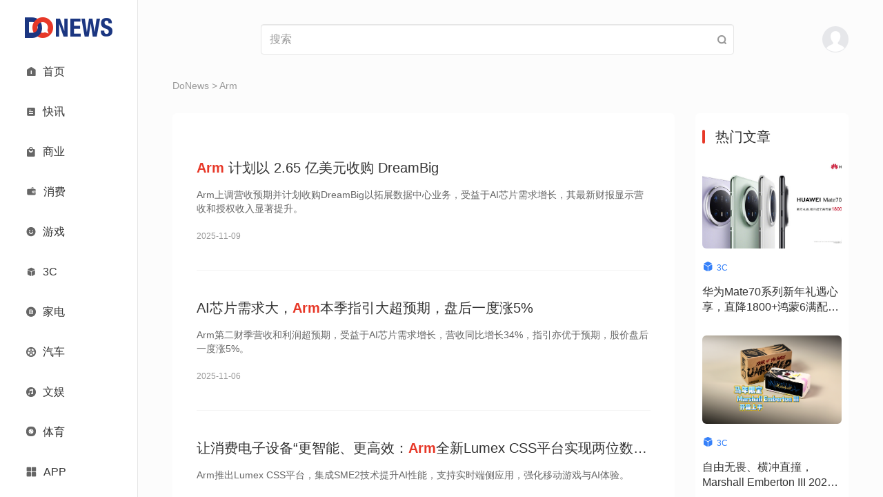

--- FILE ---
content_type: text/html;charset=UTF-8
request_url: https://www.donews.com/tag/Arm.html
body_size: 12077
content:
<!DOCTYPE html>
<html lang="en">
<head>
<meta charset="UTF-8">
<title>Arm - DoNews - 创新无边界</title>
<meta http-equiv="X-UA-Compatible" content="IE=edge">
<meta name="viewport" content="width=device-width, initial-scale=1">
<meta name="keywords" content="Arm" />
<meta name="description" content="Arm" />
<meta property="og:title" content="Arm - DoNews - 创新无边界" />
<meta property="og:url" content="https://www.donews.com/tag/Arm.html" />
<meta property="og:image" content="https://www.donews.com/static/image/logo-donews.jpg" />
<meta property="og:description" content="Arm" />
<link rel="manifest" href="https://www.donews.com/manifest.json" />
<link rel="icon" href="https://www.donews.com/static/v3/images/small-logo.png">
<script src="https://www.donews.com/static/js/jquery_2.1.1.min.js"></script>
<script src="https://www.donews.com/static/v3/bootstrap/js/bootstrap.min.js"></script>
<link rel="stylesheet" href="https://www.donews.com/static/v3/bootstrap/css/bootstrap.min.css">
<link rel="stylesheet" href="https://www.donews.com/static/v3/icon-font/icon.css">
<link rel="stylesheet" href="https://www.donews.com/static/v3/icon-font/iconfont.css">
<link rel="stylesheet" href="https://www.donews.com/static/v3/css/custom0801.css">
<link rel="stylesheet" href="https://www.donews.com/static/v3/css/responsive0721.css">
<script src="https://g1.tagtic.cn/g.js"></script>
<link rel="stylesheet" href="https://www.donews.com/static/v3/css/search-list.css">
</head>
<body>
<div class="container-fluid">
<div class="row">
<div class="col-lg-2 col-md-2 col-sm-2" style="border-right: 1px solid #e6e6e6;background: #FFFFFF;position: fixed;z-index:1001;">
<div class="side-bar">
<div class="logo-wrapper">
<a href="https://www.donews.com">
<img class="full-logo" src="https://img6.donews.com/static/v3/images/full-logo.png" alt="logo" />
</a>
<a href="https://www.donews.com">
<img class="small-logo" src="https://img6.donews.com/static/v3/images/small-logo.png" alt="logo" />
</a>
</div>
<div class="navigation">
<a class="item " href="https://www.donews.com">
<span class="left icon iconfont  iconshouye"></span>
<div class="right ">首页</div>
</a>
<a class="item " href="https://www.donews.com/newsflash/index">
<span class="left icon iconfont  iconzixun"></span>
<div class="right ">快讯</div>
</a>
<a class="item " href="https://www.donews.com/company/index">
<span class="left icon iconfont  iconshangye"></span>
<div class="right ">商业</div>
</a>
<a class="item " href="https://www.donews.com/consumer/index">
<span class="left icon iconfont ">
<img src="https://www.donews.com/static/v3/icon-font/consumer.svg" width="15">
</span>
<div class="right ">消费</div>
</a>
<a class="item " href="https://www.donews.com/ent/index">
<span class="left icon iconfont  iconkaixin"></span>
<div class="right ">游戏</div>
</a>
<a class="item " href="https://www.donews.com/digital/index">
<span class="left icon iconfont  iconchanpin"></span>
<div class="right ">3C</div>
</a>
<a class="item " href="https://www.donews.com/digitalhome/index">
<span class="left icon iconfont  iconbaocun"></span>
<div class="right ">家电</div>
</a>
<a class="item " href="https://www.donews.com/automobile/index">
<span class="left icon iconfont  iconlunziguanli"></span>
<div class="right ">汽车</div>
</a>
<a class="item " href="https://www.donews.com/recreation/index">
<span class="left icon iconfont  iconyinleyule"></span>
<div class="right ">文娱</div>
</a>
<a class="item " href="https://www.donews.com/sport/index">
<span class="left icon iconfont ">
<img src="https://www.donews.com/static/v3/icon-font/sport.svg" width="14">
</span>
<div class="right ">体育</div>
</a>
<a class="item " href="https://www.donews.com/idonews/index">
<span class="left icon iconfont  iconzhuanlan"></span>
<div class="right ">专栏</div>
</a>
<a class="item " href="https://www.donews.com/live/index">
<span class="left icon iconfont  iconzhibodianji"></span>
<div class="right ">直播</div>
</a>
<a class="item " href="https://www.donews.com/special/index">
<span class="left icon iconfont  iconzixun1"></span>
<div class="right ">专题</div>
</a>
</div>
<div class="navigation" style="overflow-y: visible;overflow-x: visible;">
<a class="item app-item">
<span class="left icon iconfont iconqiehuanyingyong"></span>
<div class="right">APP</div>
<div class="menu-app">
<img src="https://www.donews.com/static/v2/images/code.png">
</div>
</a>
</div>
</div>
</div>
<div class="col-lg-10 col-md-10 col-sm-10" style="height: 100vh;left: 200px; overflow-x: hidden; overflow-y: auto; position: relative" id="contentMain">
<div class="content-wrapper">
<div class="search-header">
<div>
<a href="https://www.donews.com">
<img class="logo" src="https://img6.donews.com/static/v3/images/full-logo.png" alt="logo" />
</a>
</div>
<div class="search-wrapper">
<form id="search_news_form" action="https://www.donews.com/search/search_word.html" style="width: 100%;margin-block-end: 0;">
<input name="keyword" placeholder="搜索" value="" type="text" class="form-control"/>
</form>
<span class="icon iconfont iconsousuo" id="seach-icon" style="position: absolute;right: 10px;"></span>
</div>
<div class="user-menu-wrapper">
<span class="abcde">
</span>
</div>
<button class="navbar-toggle" type="button" data-toggle="collapse" data-target=".js-navbar-collapse">
<span class="iconfont icon iconhanbao menu"></span>
</button>
</div>
<div class="collapse navbar-collapse js-navbar-collapse" style="position: absolute; background-color: #FFFFFF; z-index: 999">
<ul class="nav navbar-nav">
<div class="menu-list">
<div class="menu-list-top">
<img class="user" src="https://img6.donews.com/static/v3/images/user-avatar.png" alt="user" onclick="showLoginModal()" />
<div class="tabs">
</div>
</div>
<div class="menu-row">
<a class="item " href="https://www.donews.com">
<span class="left icon iconfont  iconshouye"></span>
<div class="right ">首页</div>
</a>
<a class="item " href="https://www.donews.com/newsflash/index">
<span class="left icon iconfont  iconzixun"></span>
<div class="right ">快讯</div>
</a>
<a class="item " href="https://www.donews.com/company/index">
<span class="left icon iconfont  iconshangye"></span>
<div class="right ">商业</div>
</a>
<a class="item " href="https://www.donews.com/consumer/index">
<span class="left icon iconfont ">
<img src="https://www.donews.com/static/v3/icon-font/consumer.svg" width="15">
</span>
<div class="right ">消费</div>
</a>
<a class="item " href="https://www.donews.com/ent/index">
<span class="left icon iconfont  iconkaixin"></span>
<div class="right ">游戏</div>
</a>
<a class="item " href="https://www.donews.com/digital/index">
<span class="left icon iconfont  iconchanpin"></span>
<div class="right ">3C</div>
</a>
<a class="item " href="https://www.donews.com/digitalhome/index">
<span class="left icon iconfont  iconbaocun"></span>
<div class="right ">家电</div>
</a>
<a class="item " href="https://www.donews.com/automobile/index">
<span class="left icon iconfont  iconlunziguanli"></span>
<div class="right ">汽车</div>
</a>
<a class="item " href="https://www.donews.com/recreation/index">
<span class="left icon iconfont  iconyinleyule"></span>
<div class="right ">文娱</div>
</a>
<a class="item " href="https://www.donews.com/sport/index">
<span class="left icon iconfont ">
<img src="https://www.donews.com/static/v3/icon-font/sport.svg" width="14">
</span>
<div class="right ">体育</div>
</a>
<a class="item " href="https://www.donews.com/idonews/index">
<span class="left icon iconfont  iconzhuanlan"></span>
<div class="right ">专栏</div>
</a>
<a class="item " href="https://www.donews.com/live/index">
<span class="left icon iconfont  iconzhibodianji"></span>
<div class="right ">直播</div>
</a>
<a class="item " href="https://www.donews.com/special/index">
<span class="left icon iconfont  iconzixun1"></span>
<div class="right ">专题</div>
</a>
<a class="item last-item" href="https://www.donews.com/app.html">
<span class="left icon iconfont iconqiehuanyingyong"></span>
<div class="right">APP</div>
</a>
</div>
</div>
</ul>
</div>
<script>$('#seach-icon').click(function(){var keyword =$("#search_news_form input[name='keyword']").val()
window.open('https://www.donews.com/search/search_word.html?keyword='+keyword);})
</script> <div class="list-wrapper">
<div class="crumbs"><a href="https://www.donews.com">DoNews</a> > Arm</div>
<div class="row">
<div class="col-lg-9 col-md-9 col-sm-12 col-xs-12">
<div class="search-left-wrapper search-bg-white" id="loadPushWrapper">
<div class="search-title">
</div>
<div class="search-result-item">
<a href="https://www.donews.com/news/detail/1/6240817.html" target="_blank">
<div class="search-result-title"><span class="search-red-font" style='font-weight: bold'>Arm</span> 计划以 2.65 亿美元收购 DreamBig<span class="search-red-font"></span></div>
<div class="search-result-content">Arm上调营收预期并计划收购DreamBig以拓展数据中心业务，受益于AI芯片需求增长，其最新财报显示营收和授权收入显著提升。<span class="search-red-font"></span></div>
<div>2025-11-09</div>
</a>
</div>
<div class="search-result-item">
<a href="https://www.donews.com/news/detail/1/6234312.html" target="_blank">
<div class="search-result-title">AI芯片需求大，<span class="search-red-font" style='font-weight: bold'>Arm</span>本季指引大超预期，盘后一度涨5%<span class="search-red-font"></span></div>
<div class="search-result-content">Arm第二财季营收和利润超预期，受益于AI芯片需求增长，营收同比增长34%，指引亦优于预期，股价盘后一度涨5%。<span class="search-red-font"></span></div>
<div>2025-11-06</div>
</a>
</div>
<div class="search-result-item">
<a href="https://www.donews.com/news/detail/5/6107910.html" target="_blank">
<div class="search-result-title">让消费电子设备“更智能、更高效：<span class="search-red-font" style='font-weight: bold'>Arm</span>全新Lumex CSS平台实现两位数性能提升<span class="search-red-font"></span></div>
<div class="search-result-content">Arm推出Lumex CSS平台，集成SME2技术提升AI性能，支持实时端侧应用，强化移动游戏与AI体验。<span class="search-red-font"></span></div>
<div>2025-09-11</div>
</a>
</div>
<div class="search-result-item">
<a href="https://www.donews.com/news/detail/1/5794279.html" target="_blank">
<div class="search-result-title"><span class="search-red-font" style='font-weight: bold'>Arm</span> 官宣计划投资首款自研芯片<span class="search-red-font"></span></div>
<div class="search-result-content">Arm计划投资自研芯片及组件，可能制造芯粒或解决方案，但面临高成本与不确定性。<span class="search-red-font"></span></div>
<div>2025-07-31</div>
</a>
</div>
<div class="search-result-item">
<a href="https://www.donews.com/news/detail/1/5789415.html" target="_blank">
<div class="search-result-title"><span class="search-red-font" style='font-weight: bold'>Arm</span> 2026 财年第一财季营收达 10.5 亿美元：创同期历史新高<span class="search-red-font"></span></div>
<div class="search-result-content">Arm 2026财年Q1营收10.5亿美元，同比增长12%，创历史新高。<span class="search-red-font"></span></div>
<div>2025-07-31</div>
</a>
</div>
<div class="search-result-item">
<a href="https://www.donews.com/news/detail/1/5156070.html" target="_blank">
<div class="search-result-title"><span class="search-red-font" style='font-weight: bold'>Arm</span> 季度营收首破 10 亿美元大关，2025 财年总营收 40.07 亿美元<span class="search-red-font"></span></div>
<div class="search-result-content">创纪录。<span class="search-red-font"></span></div>
<div>2025-05-08</div>
</a>
</div>
<div class="search-result-item">
<a href="https://www.donews.com/news/detail/4/4669739.html" target="_blank">
<div class="search-result-title">武汉金盘智能科技公司成功研发低成本H桥模块控制电路<span class="search-red-font"></span></div>
<div class="search-result-content">武汉金盘智能科技有限公司与海南金盘智能科技股份有限公司联合研发的H桥模块控制电路获得实用新型专利授权，该技术通过ARM处理器实现电压和温度信号的采集，显著降低了电路成本。<span class="search-red-font"></span></div>
<div>2025-01-01</div>
</a>
</div>
<div class="search-result-item">
<a href="https://www.donews.com/news/detail/4/4659080.html" target="_blank">
<div class="search-result-title">英伟达推出GB200 NVL4平台，为AI和高性能计算提供强大支持<span class="search-red-font"></span></div>
<div class="search-result-content">英伟达最新推出的GB200 NVL4平台，采用Arm架构，具备强大的计算能力和优化的功耗，专为AI、高性能计算等计算密集型任务设计，成为现代数据中心的理想解决方案。<span class="search-red-font"></span></div>
<div>2024-12-26</div>
</a>
</div>
<div class="search-result-item">
<a href="https://www.donews.com/news/detail/1/4598456.html" target="_blank">
<div class="search-result-title"><span class="search-red-font" style='font-weight: bold'>Arm</span> 2025 财年第二财季营收达 8.44 亿美元<span class="search-red-font"></span></div>
<div class="search-result-content">同比增长 5%。<span class="search-red-font"></span></div>
<div>2024-11-07</div>
</a>
</div>
<div class="search-result-item">
<a href="https://www.donews.com/news/detail/1/4432912.html" target="_blank">
<div class="search-result-title"><span class="search-red-font" style='font-weight: bold'>Arm</span> 发布第一财季财报：核心业务不及预期<span class="search-red-font"></span></div>
<div class="search-result-content">盘后暴跌<span class="search-red-font"></span></div>
<div>2024-08-01</div>
</a>
</div>
<div class="search-result-item">
<a href="https://www.donews.com/news/detail/1/4270879.html" target="_blank">
<div class="search-result-title"><span class="search-red-font" style='font-weight: bold'>Arm</span>发布全新终端计算子系统：优化人工智能体验、迄今速度最快<span class="search-red-font" style='font-weight: bold'>Arm</span>计算平台<span class="search-red-font"></span></div>
<div class="search-result-content">Arm 终端 CSS 加之 Kleidi 软件，将为未来 AI 提供计算平台<span class="search-red-font"></span></div>
<div>2024-06-03</div>
</a>
</div>
<div class="search-result-item">
<a href="https://www.donews.com/news/detail/1/4225742.html" target="_blank">
<div class="search-result-title">ARM据称将开发AI芯片；iOS 18或将用上ChatGPT；小鹏汽车宣布进军澳大利亚市场 ｜Do早报<span class="search-red-font"></span></div>
<div class="search-result-content">6月举行的 WWDC 2024 将展示苹果 AI 领域新进展<span class="search-red-font"></span></div>
<div>2024-05-12</div>
</a>
</div>
<div class="search-result-item">
<a href="https://www.donews.com/news/detail/1/4219157.html" target="_blank">
<div class="search-result-title"><span class="search-red-font" style='font-weight: bold'>Arm</span> 第四财季总营收 9.28 亿美元，同比增长 47%<span class="search-red-font"></span></div>
<div class="search-result-content">未达投资者预期。<span class="search-red-font"></span></div>
<div>2024-05-09</div>
</a>
</div>
<div class="search-result-item">
<a href="https://www.donews.com/news/detail/1/4013588.html" target="_blank">
<div class="search-result-title"><span class="search-red-font" style='font-weight: bold'>Arm</span> 一周内股价飙升 93%，市值接近 1530 亿美元<span class="search-red-font"></span></div>
<div class="search-result-content">投资者继续看好。<span class="search-red-font"></span></div>
<div>2024-02-13</div>
</a>
</div>
<div class="search-result-item">
<a href="https://www.donews.com/news/detail/1/4008564.html" target="_blank">
<div class="search-result-title"><span class="search-red-font" style='font-weight: bold'>Arm</span> 美股涨超 50%，第三财季利润 3.38 亿美元超预期<span class="search-red-font"></span></div>
<div class="search-result-content">上调财报营收预测。<span class="search-red-font"></span></div>
<div>2024-02-09</div>
</a>
</div>
<div class="search-result-item">
<a href="https://www.donews.com/news/detail/1/3870783.html" target="_blank">
<div class="search-result-title">消息称<span class="search-red-font" style='font-weight: bold'>Arm</span>在华裁员70余名工程师，拟重组中国软件业务<span class="search-red-font"></span></div>
<div class="search-result-content">主要是研发工程师。<span class="search-red-font"></span></div>
<div>2023-12-18</div>
</a>
</div>
<div class="search-result-item">
<a href="https://www.donews.com/news/detail/1/3730440.html" target="_blank">
<div class="search-result-title">股价破发，ARM华衣掉落<span class="search-red-font"></span></div>
<div class="search-result-content">ARM的前路没有坦途。<span class="search-red-font"></span></div>
<div>2023-10-17</div>
</a>
</div>
<div class="search-result-item">
<a href="https://www.donews.com/news/detail/1/3695800.html" target="_blank">
<div class="search-result-title">今年全球最大的IPO，是孙正义的下半场<span class="search-red-font"></span></div>
<div class="search-result-content">营收不增，投资人却很看好<span class="search-red-font"></span></div>
<div>2023-09-16</div>
</a>
</div>
<div class="search-result-item">
<a href="https://www.donews.com/news/detail/1/3658635.html" target="_blank">
<div class="search-result-title"><span class="search-red-font" style='font-weight: bold'>Arm</span>递交IPO申请；多家公司发布财报；极石01发布｜Do早报<span class="search-red-font"></span></div>
<div class="search-result-content">Hello，大家早上好，又是元气满满的一天，先来浏览新鲜的早报吧～<span class="search-red-font"></span></div>
<div>2023-08-23</div>
</a>
</div>
<div class="search-result-item">
<a href="https://www.donews.com/news/detail/1/3657278.html" target="_blank">
<div class="search-result-title"><span class="search-red-font" style='font-weight: bold'>Arm</span>递交IPO申请，25%收入来自中国<span class="search-red-font"></span></div>
<div class="search-result-content">2021年以来最大IPO。<span class="search-red-font"></span></div>
<div>2023-08-22</div>
</a>
</div>
<div class="search-result-item">
<a href="https://www.donews.com/news/detail/1/3644291.html" target="_blank">
<div class="search-result-title">消息称软银正试图收购愿景基金持有的<span class="search-red-font" style='font-weight: bold'>Arm</span>股份<span class="search-red-font"></span></div>
<div class="search-result-content">拟收购其持有的 25% Arm 股份。<span class="search-red-font"></span></div>
<div>2023-08-14</div>
</a>
</div>
<div class="search-result-item">
<a href="https://www.donews.com/news/detail/1/3627942.html" target="_blank">
<div class="search-result-title">消息称<span class="search-red-font" style='font-weight: bold'>Arm</span>在9月IPO上市，目标估值超600亿美元<span class="search-red-font"></span></div>
<div class="search-result-content">Arm架构被全球大多数主要半导体公司采用。<span class="search-red-font"></span></div>
<div>2023-08-02</div>
</a>
</div>
<div class="search-result-item">
<a href="https://www.donews.com/news/detail/4/3593090.html" target="_blank">
<div class="search-result-title">ARM正与英伟达谈判 希望成为其IPO的锚定投资者<span class="search-red-font"></span></div>
<div class="search-result-content"><span class="search-red-font"></span></div>
<div>2023-07-12</div>
</a>
</div>
<div class="search-result-item">
<a href="https://www.donews.com/news/detail/4/3570211.html" target="_blank">
<div class="search-result-title"><span class="search-red-font" style='font-weight: bold'>Arm</span> 宣布在华成立5G解决方案实验室<span class="search-red-font"></span></div>
<div class="search-result-content">Arm 近日宣布与联想合作增设 Arm 5G 解决方案实验室新据点。<span class="search-red-font"></span></div>
<div>2023-06-28</div>
</a>
</div>
<div class="search-result-item">
<a href="https://www.donews.com/news/detail/1/3526659.html" target="_blank">
<div class="search-result-title"><span class="search-red-font" style='font-weight: bold'>Arm</span>发布2023全面计算解决方案，CPU和GPU性能双提升<span class="search-red-font"></span></div>
<div class="search-result-content">最高性能的 Armv9 Cortex 计算集群连续三年实现两位数的性能提升。<span class="search-red-font"></span></div>
<div>2023-05-30</div>
</a>
</div>
<div class="search-result-item">
<a href="https://www.donews.com/news/detail/1/3524495.html" target="_blank">
<div class="search-result-title">全新的<span class="search-red-font" style='font-weight: bold'>Arm</span>全面计算解决方案实现基于<span class="search-red-font" style='font-weight: bold'>Arm</span>技术的移动未来<span class="search-red-font"></span></div>
<div class="search-result-content">最高性能的 Armv9 Cortex 计算集群连续三年实现两位数的性能提升<span class="search-red-font"></span></div>
<div>2023-05-29</div>
</a>
</div>
<div class="search-result-item">
<a href="https://www.donews.com/news/detail/1/3499795.html" target="_blank">
<div class="search-result-title">消息称ARM最早9月赴美IPO，或融资百亿美元<span class="search-red-font"></span></div>
<div class="search-result-content">今年全球规模最大的 IPO。<span class="search-red-font"></span></div>
<div>2023-05-12</div>
</a>
</div>
<div class="search-result-item">
<a href="https://www.donews.com/news/detail/8/3482550.html" target="_blank">
<div class="search-result-title">软银旗下子公司<span class="search-red-font" style='font-weight: bold'>Arm</span>据悉已秘密提交赴美IPO申请<span class="search-red-font"></span></div>
<div class="search-result-content"><span class="search-red-font"></span></div>
<div>2023-05-01</div>
</a>
</div>
<div class="search-result-item">
<a href="https://www.donews.com/news/detail/4/3392432.html" target="_blank">
<div class="search-result-title">消息称软银旗下<span class="search-red-font" style='font-weight: bold'>Arm</span>计划通过IPO融资80亿美元：4月下旬或秘密提交申请<span class="search-red-font"></span></div>
<div class="search-result-content"><span class="search-red-font"></span></div>
<div>2023-03-06</div>
</a>
</div>
<div class="search-result-item">
<a href="https://www.donews.com/news/detail/8/3389816.html" target="_blank">
<div class="search-result-title">拒绝双重上市，芯片公司<span class="search-red-font" style='font-weight: bold'>Arm</span>专注今年在美上市<span class="search-red-font"></span></div>
<div class="search-result-content">据报道，软银旗下英国芯片公司Arm决定在美国上市，拒绝了英国政府关于在其国内市场进行双重上市的呼吁。Arm在3月2日声明中称，公司2023年将专注于在纽约上市，但会保留其在英国剑桥的总 ...<span class="search-red-font"></span></div>
<div>2023-03-03</div>
</a>
</div>
</div>
</div>
<div class="col-lg-3 col-md-3 hidden-sm hidden-xs">
<div class="search-right-wrapper search-bg-white">
<div class="search-popular-articles"><span></span>热门文章</div>
<div class="search-articles-item">
<a href="https://www.donews.com/news/detail/5/6376698.html" target="_blank">
<img src="https://img6.donews.com/img/2026/01/15/img_pic_1768454928.jpg">
<div class="type">
<span class="icon iconfont iconchanpin"></span>
<span style="margin-left: 1px">3C</span>
</div>
<div class="search-articles-content">华为Mate70系列新年礼遇心享，直降1800+鸿蒙6满配，全能旗舰闭眼入</div>
</a>
</div>
<div class="search-articles-item">
<a href="https://www.donews.com/news/detail/5/6370830.html" target="_blank">
<img src="https://img6.donews.com/img/2026/01/13/img_pic_431768305869.png">
<div class="type">
<span class="icon iconfont iconchanpin"></span>
<span style="margin-left: 1px">3C</span>
</div>
<div class="search-articles-content">自由无畏、横冲直撞，Marshall Emberton III 2026 马年新春限定款音箱开箱</div>
</a>
</div>
<div class="search-articles-item">
<a href="https://www.donews.com/news/detail/7/6368275.html" target="_blank">
<img src="https://img6.donews.com/img/2026/01/12/img_pic_1768209236.png">
<div class="type">
<span class="icon iconfont iconchanpin"></span>
<span style="margin-left: 1px">汽车</span>
</div>
<div class="search-articles-content">2026款宋Pro DM-i 220km长续航版上市 限时11.98万元起</div>
</a>
</div>
<div class="search-articles-item">
<a href="https://www.donews.com/news/detail/7/6367504.html" target="_blank">
<img src="https://img6.donews.com/img/2026/01/12/img_pic_281768187815.jpeg">
<div class="type">
<span class="icon iconfont iconchanpin"></span>
<span style="margin-left: 1px">汽车</span>
</div>
<div class="search-articles-content">上汽通用五菱×华为合作的大成之作——华境S落地国家领航级智能工厂</div>
</a>
</div>
<div class="search-articles-item">
<a href="https://www.donews.com/news/detail/7/6367497.html" target="_blank">
<img src="https://img6.donews.com/img/2026/01/12/img_pic_261768187727.jpeg">
<div class="type">
<span class="icon iconfont iconchanpin"></span>
<span style="margin-left: 1px">汽车</span>
</div>
<div class="search-articles-content">东风奕派正式签约人民日报社品牌强国计划，以科技创新开启品牌向上发展新篇章</div>
</a>
</div>
<div class="search-articles-item">
<a href="https://www.donews.com/news/detail/5/6363230.html" target="_blank">
<img src="https://img6.donews.com/img/2026/01/10/img_pic_731768014897.jpeg">
<div class="type">
<span class="icon iconfont iconchanpin"></span>
<span style="margin-left: 1px">3C</span>
</div>
<div class="search-articles-content">联想方案服务携手通用股份：混合式AI赋能轮胎行业智能制造</div>
</a>
</div>
</div>
</div>
</div>
</div>
</div>
<script type='text/javascript' src="https://www.donews.com/static/v3/js/loadMore.js"></script>
<div class="bottom-wrapper">
<div class="content-wrapper">
<div class="row bottom-top-row">
<div class="col-lg-8 col-md-7 col-sm-6 col-xs-8">
<div class="bottom-big-font bottom-font-margin">
<span><a href="https://www.donews.com/commom/aboutus">关于我们</a></span>|
<span><a href="https://www.donews.com/commom/agree">电子协议</a></span>|
<span><a href="https://www.donews.com/commom/contact">合作联系</a></span>|
<span class="beianhaonew"><a href="https://beian.miit.gov.cn" target="_black">蜀ICP备2024059877号-1</a></span>
</div>
</div>
<div class="col-lg-4 col-md-5 col-sm-6 col-xs-4" style="width: auto;float: none;">
<div class="bottom-right-icon text-right hidden-xs">
<a href="#" class="searchBtn" onclick="showSearchModal()"><img src="https://www.donews.com/static/v3/images/search.png"></a>
<a href="https://weibo.com/donewsoffice?is_hot=1" target="_blank"><img src="https://www.donews.com/static/v3/images/weibo.png"></a>
<a href="#" class="bottom-right-weixin-hover-img">
<span></span>
<img src="https://www.donews.com/static/v3/images/weixin.png">
</a>
<a href="https://rss.donews.com" target="_blank"><img src="https://www.donews.com/static/v3/images/rss.png"></a>
</div>
<div class="website-info" id="websiteInfo">
<span>网站信息</span>
<img class="rotate-img" src="https://www.donews.com/static/v3/images/icon-img/arrow-down.png">
</div>
</div>
</div>
</div>
<div class="bottom-line"></div>
<div class="bottom-bot-row bottom-bot-none" id="bottomBot">
<div class="content-wrapper">
<div class="row">
<div class="col-lg-8 col-md-8 col-sm-12 col-xs-12">
<div class="bottom-font-small hidden-xs">
Copyright © DoNews 2000-2026 All Rights Reserved<br>
<a href="http://beian.miit.gov.cn" target="_blank" style="color: #666666">蜀ICP备2024059877号-1</a>
<br>
联系地址：北京市海淀区宝盛东路兴华绿色产业楼3层307室（东升地区）<br>
邮箱：jubao@infinities.com.cn<br>
网上有害信息举报专区: www.12377.cn
</div>
<div class="bottom-font-small visible-xs-block">
Copyright © DoNews 2000-2026 All Rights Reserved<br>
<a href="https://beian.miit.gov.cn" target="_blank" style="color: #666666">蜀ICP备2024059877号-1</a><br>
</div>
<div class="bottom-font-small bottom-bei">
<a target="_blank" href="http://www.beian.gov.cn/portal/registerSystemInfo?recordcode=11010802023059">
<img src="https://www.donews.com/static/v2/images/beianbgs.png" alt="">
<span style="color:#666666;">京公网安备11010802023059号</span>
</a>
</div>
</div>
<div class="col-lg-4 col-md-4 hidden-sm hidden-xs">
</div>
</div>
</div>
</div>
</div>
</div>
</div>
</div>
<div class="modal-bg" id="loginModal" style="display: none">
<div class="modal-container">
<img src="https://www.donews.com/static/v3/images/modal-cancel.png" onclick="closes()" class="modal-cancel">
<div class="modal-logo">
<img src="https://img6.donews.com/static/v3/images/full-logo.png">
</div>
<div class="modal-input-container">
<input type="tel" name="tel" maxlength="11" placeholder="请输入11位手机号码" class="modal-input">
</div>
<input type="hidden" id="rid" value="" name="rid">
<div class="modal-input-container" id="codeInput">
<input type="text" name="verificationCode" placeholder="请输入验证码" class="modal-input">
<span class="modal-get-code" id="TencentCaptcha" data-appid="2017888813" data-cbfn="callbackName" data-biz-state="data-biz-state">获取验证码</span>
<span class="hidden" id="sendSmsBtn">获取验证码</span>
</div>
<div class="modal-input-container" id="pwdInput" style="display: none">
<input type="password" name="password" placeholder="请输入密码" class="modal-input">
</div>
<div class="personal-btn modal-btn" onclick="closeLoginModal()">登录</div>
<div class="change-login-type modal-red-font" id="pwdLogin">
<span onclick="pwdLoginBtn()">密码登录 ></span>
</div>
<div class="change-login-type modal-red-font" id="codeLogin" style="display: none">
<span onclick="codeLoginBtn()">验证码登录 ></span>
</div>
<div class="modal-read-tip">
登录即代表您已阅读同意<a href="https://www.donews.com/commom/aboutus"><span class="modal-red-font">用户协议</span></a>和<a href="https://www.donews.com/commom/aboutus"><span class="modal-red-font">隐私协议</span></a>
</div>
</div>
</div>
<?//= _STATIC ?>
<script type='text/javascript' src="https://www.donews.com/static/v2/js/loadMore.js"></script>
<script src="https://www.donews.com/static/v2/js/jquery.cookie.min.js"></script>
<script src="https://turing.captcha.qcloud.com/TCaptcha.js"></script>
<script>window.callbackName =function (res) {if (res.ret ===0) {const tel =$("input[name='tel']").val();if (!tel){alert('请输入手机号')
return
}
$("#rid").val(res.ticket);$.ajax({type:"post",url:"https://www.donews.com/login/fverify",data:{msg:res},success:function (data){if(data ==1){getCode();}
}
})
}
}
function getCode () {$("#TencentCaptcha").addClass('hidden')
 const tel =$("input[name='tel']").val();var rid =$("input[name='rid']").val();if (!tel){alert('请输入手机号')
return false
}
if (rid ==""){alert('请进行图形验证')
return false
}
var ev =$("#sendSmsBtn");$(ev).removeClass('hidden')
let seconds =60
$(ev).text(seconds + 's').css('color','#999999')
const interval =setInterval(function() {if (seconds ===0) {$("#TencentCaptcha").removeClass('hidden')
 $(ev).addClass('hidden')
clearInterval(interval)
} else {seconds--
$(ev).text(seconds + 's').css('color','#999999')
}
},1000)
var ti =Math.random();$.ajax({type:"POST",url:"/login/getcode",data:{tel:tel,time:ti,rid:rid},datatype:"json",success:function(data){if (data ==='success'){alert('发送成功')
}else if(data =='count_error'){alert('您当前验证码接收条数超过限制，请于明日再次尝试。')
}else if(data =='code_error'){alert('您的图形验证失败，请于重新点击按钮验证。')
}else{alert('出现错误，请检查填写内容')
}
},error:function(){}
});}
</script>
<script>$(function() {$("#websiteInfo").on("click",function() {if ($(this).children("img").attr("class")) {$(this).children("img").removeClass("rotate-img")
$('#bottomBot').removeClass("bottom-bot-none")
$('#contentMain')[0].style.paddingBottom ='276px'
} else {$(this).children("img").addClass("rotate-img")
$('#bottomBot').addClass("bottom-bot-none")
$('#contentMain')[0].style.paddingBottom ='60px'
}
})
})
</script>
<script>var offset =0
var isDown =false
$(document).ready(function(){var sHeight =$('#contentMain')[0].scrollHeight
var wHeight =$(this).height();if (sHeight ===wHeight) {$('.bottom-wrapper').css('display','block')
}
var debouncedLoadMore =debounce(loadMoreBtn,300)
let scrollTime
let isDownTime =null
$('#contentMain').scroll(function() {var scrollTop =$(this).scrollTop();var scrollHeight =$(this)[0].scrollHeight
var windowHeight =$(this).height();if (scrollTop >offset) {isDown =true
} else {if (isDownTime) {clearInterval(isDownTime)
}
isDownTime =setTimeout(() =>{isDown =false
},300)
}
offset =scrollTop
if (scrollTop + windowHeight >scrollHeight - 61) {debouncedLoadMore()
return
}
if (scrollTime) {clearInterval(scrollTime)
}
scrollTime =setTimeout(() =>{if (!$("#websiteInfo").children("img").attr('class') &&$('.bottom-wrapper').attr('style') ==='display: block;') {$('#contentMain')[0].style.paddingBottom ='276px'
} else {$('#contentMain')[0].style.paddingBottom ='60px'
}
},300)
if ((scrollTop >(scrollHeight - windowHeight) / 2) &&isDown) {$('.bottom-wrapper').css('display','block')
} else {$('.bottom-wrapper').css('display','none')
}
});})
function debounce(func,wait) {var timer
return function () {var that =this
var args =arguments
timer &&clearTimeout(timer)
timer =setTimeout(function () {func.apply(that,args)
},wait)
}
}
</script>
<script>$(function() {$(".tab-item").on("click",function() {$(".tab-item").siblings().removeClass("active-item");$(this).addClass("active-item");$(".article-content-wrapper .article-content").eq($(this).index()).show().siblings().hide();})
})
</script>
<script>var a =$.cookie('user');var b =$.cookie('user_pic');var c ='&time='+Math.random();var d =Math.random();var loginType =0;if (b){console.log(b);$('.abcde').append('<img class="user" src="'+b+'" style="border-radius: 50%;" alt="user" />');$('.user-menu-wrapper').append('<div class="user-menu-list"><div class="user-menu"><div><a href="http://mp.donews.com">我的投稿</a></div>\n'+
'                                <div><a href="http://mp.donews.com/index.php/User/info.html">个人资料</a></div>\n'+
'                                <div><span onclick="delLogin()">注销</span></div></div></div>');}else {$('.abcde').append('<img class="user" src="https://img6.donews.com/static/v3/images/user-avatar.png"  alt="user"  onclick="showLoginModal()" />');}
function showLoginModal () {document.getElementById('loginModal').style.display ='block'
}
function closes() {document.getElementById('loginModal').style.display ='none'
}
function closeLoginModal () {var tel =$("input[name='tel']").val();var code =$("input[name='verificationCode']").val();var pass =$("input[name='password']").val();var rand =parseInt(Math.random()*10000 + 100);if ((loginType==0 &&code=='') ||(loginType==1 &&pass=='')){alert('请填写完整');return false;}
$.ajax({type:"POST",url:"/login/login",data:{tel:tel,pass:pass,code:code,keynum:rand},success:function(data){console.log(data);if (JSON.parse(data).code ===0){$.cookie('user',JSON.parse(data).data.user ,{expires:86400,path:'/',domain:'donews.com' });$.cookie('user_pic',JSON.parse(data).data.user_pic,{expires:86400,path:'/',domain:'donews.com' });alert('登录成功')
window.location.href="https://www.donews.com";}else {alert(JSON.parse(data).msg);}
},error:function(){}
});}
function delLogin() {$.removeCookie('user',{path:'/',domain:'donews.com' });$.removeCookie('user_pic',{path:'/',domain:'donews.com' });$.ajax({type:"GET",url:"/login/logout",data:{id:a,time:Math.random()},success:function(data){if (JSON.parse(data).code ===0){window.location.href="https://www.donews.com";}
},error:function(){}
});}
function pwdLoginBtn () {loginType =1;var code =$("input[name='verificationCode']").val("");document.getElementById('codeLogin').style.display ='block'
document.getElementById('pwdInput').style.display ='block'
document.getElementById('pwdLogin').style.display ='none'
document.getElementById('codeInput').style.display ='none'
}
function codeLoginBtn () {loginType =0;var pass =$("input[name='password']").val("");document.getElementById('codeLogin').style.display ='none'
document.getElementById('pwdInput').style.display ='none'
document.getElementById('pwdLogin').style.display ='block'
document.getElementById('codeInput').style.display ='block'
}
 function showSearchModal () {$.get("/news/searchContent",function(data) {$(".hot-search-item").html('');for(var i=0;i<data.tag_list.length;i++){var result=data.tag_list[i];var tagdiv ='<a href="https://www.donews.com/tag/'+result.id+'.html" target="__blank">'+
' '+result.word+'\n'+
'</a>';$(".hot-search-item").append(tagdiv);}
$("#remen-item").html('');for(var i=0;i<data.remen_list.length;i++){var remenresult=data.remen_list[i];var remendiv ='<div class="item"><a href="'+remenresult.url+'" target="__blank">'+
' '+remenresult.title+'\n'+
'</a></div>';$("#remen-item").append(remendiv);}
$("#new-item").html('');for(var i=0;i<data.new_list.length;i++){var newresult=data.new_list[i];var newdiv ='<div class="item"><a href="'+newresult.url+'" target="__blank">'+
' '+newresult.title+'\n'+
'</a></div>';$("#new-item").append(newdiv);}
$("#recommend-item").html('');for(var i=0;i<data.recommend_list.length;i++){var recommendresult=data.recommend_list[i];var recommenddiv ='<div class="item"><a href="'+recommendresult.url+'" target="__blank">'+
' '+recommendresult.title+'\n'+
'</a></div>';$("#recommend-item").append(recommenddiv);}
},"json")
document.getElementById('searchModel').style.display ='block'
}
function closeSearchModal () {document.getElementById('searchModel').style.display ='none'
}
</script>
<script></script>
<div class="search-wrapper-container" id="searchModel" style="display: none;">
<div class="search-content">
<div class="search-wrapper-top">
<a href="#" class="search-icon" id="seach-icons"><span class="icon iconfont iconsousuo"></span></a>
<form id="seach-icons-keyword" action="https://www.donews.com/search/search_word.html" style="width: 100%;margin-block-end: 0;">
<input type="text" placeholder="请输入关键词" class="form-control" name="keyword">
</form>
<a href="#" class="search-close" onclick="closeSearchModal()"><img src="https://www.donews.com/static/v3/images/close.png" alt=""></a>
</div>
<div class="hot-search">
<div class="title">#热门搜索</div>
<div class="hot-search-item">
</div>
</div>
<div class="search-bottom">
<div class="hotNews search-bottom-item">
<div class="item-title">热门文章</div>
<div class="newsItem" id="remen-item">
</div>
</div>
<div class="updateNews search-bottom-item">
<div class="item-title">最新文章</div>
<div class="newsItem" id="new-item">
</div>
</div>
<div class="recommandNews search-bottom-item">
<div class="item-title">推荐文章</div>
<div class="newsItem" id="recommend-item">
</div>
</div>
</div>
</div>
<script>$('#seach-icons').click(function(){var keyword =$("#seach-icons-keyword input[name='keyword']").val()
window.open('https://www.donews.com/search/search_word.html?keyword='+keyword);})
</script>
</div>
</body>
</html>
</div>
</div>
</div>
<script>$(function() {$(".nav-tab-li").on("click",function() {$(".nav-tab-li").siblings().children(".bg_icon").removeClass("active");$(this).children(".bg_icon").addClass("active");$(".tab-cons .content-list").eq($(this).index()).show().siblings().hide();})
})
function loadMoreBtn() {var a =2;var page =$('#loadPushWrapper').attr('live') ||a;$.get('https://www.donews.com/search/more_search_news?keyword=Arm&page='+page,function(data) {for(var i=0;i<data.matches.length;i++){var result=data.matches[i];var odiv ='<div class="search-result-item" id="loadItem">\n' +
'                <a href=" '+result.attrs.url +' " target="_blank">\n'+
'                    <div class="search-result-title"> '+ result.attrs.title +' </div>\n' +
'                    <div class="search-result-content"> '+ result.attrs.description +' </div>\n' +
'                    <div> '+ result.attrs.pubtime +'</div>\n' +
'                </a>\n' +
'            </div>';$("#loadPushWrapper").append(odiv);}
 $("#loadPushWrapper").attr('live',parseInt(page)+1);},"json"
);}
</script>
</body>
</html>


--- FILE ---
content_type: text/css
request_url: https://www.donews.com/static/v3/css/search-list.css
body_size: 1271
content:
a,
a:hover {
  text-decoration: none;
}
.modal-bg {
  position: fixed;
  top: 0;
  left: 0;
  z-index: 999;
  width: 100%;
  height: 100%;
  background: rgba(0, 0, 0, 0.5);
}
.modal-bg .modal-container {
  width: 400px;
  background: #FFFFFF;
  box-shadow: 0 2px 18px 0 rgba(0, 0, 0, 0.1);
  border-radius: 8px;
  border: 1px solid #F4F4F4;
  position: absolute;
  top: 50%;
  left: 50%;
  transform: translate(-50%, -50%);
}
.modal-bg .modal-container .modal-cancel {
  position: absolute;
  top: 10px;
  right: 10px;
  width: 13px;
  cursor: pointer;
}
.modal-bg .modal-container .modal-logo {
  width: 111px;
  height: 26px;
  margin: 45px auto 50px;
}
.modal-bg .modal-container .modal-logo img {
  width: 100%;
}
.modal-bg .modal-container .modal-input-container {
  width: 315px;
  margin: 0 auto 20px;
  border-bottom: 1px solid #D8D8D8;
  display: flex;
  justify-content: space-between;
  align-items: center;
  position: relative;
}
.modal-bg .modal-container .modal-input-container .modal-input {
  border: none;
  color: #000000;
  width: 70%;
  height: 40px;
  outline: none;
}
.modal-bg .modal-container .modal-input-container input[type='tel'],
.modal-bg .modal-container .modal-input-container input[type='password'] {
  width: 100%;
}
.modal-bg .modal-container .modal-input-container .modal-get-code {
  color: #E73828;
  cursor: pointer;
  white-space: nowrap;
}
.modal-bg .modal-container .modal-input-container .modal-pwd-tip {
  position: absolute;
  bottom: -22px;
  left: 0;
  font-size: 12px;
  color: #E73828;
  line-height: 12px;
}
.modal-bg .modal-container .modal-red-font {
  color: #E73828;
}
.modal-bg .modal-container .modal-btn {
  margin: 50px auto 0;
  width: 216px;
  height: 42px;
  background: #E73828;
  border-radius: 6px;
  text-align: center;
  line-height: 42px;
  font-size: 18px;
  font-weight: 500;
  color: #FFFFFF;
  cursor: pointer;
}
@media (max-width: 1199px) {
  .alert {
    left: 100px !important;
    width: calc(100% - 100px) !important;
  }
}
@media (max-width: 979px) {
  .alert {
    left: 60px !important;
    width: calc(100% - 60px) !important;
  }
}
/* add for bug 193 */
@media (min-width: 980px) {
  .search-popular-articles-cover {
    display: block !important;
  }
}
@media (max-width: 767px) {
  .modal-bg .modal-container {
    max-width: 90%;
  }
  .modal-bg .modal-container .modal-input-container {
    max-width: 80%;
  }
  .alert {
    left: 0 !important;
    width: 100% !important;
  }
}
.form-control {
  border: 1px solid #e6e6e6 !important;
  color: #333333 !important;
  font-size: 16px !important;
}
.alert {
  position: fixed;
  top: 0;
  left: 200px;
  z-index: 9999;
  width: calc(100% - 200px);
  height: 100%;
  display: flex;
  align-items: center;
  justify-content: center;
}
.alert .content {
  display: flex;
  align-items: center;
  justify-content: center;
  background-color: rgba(0, 0, 0, 0.8);
  border-radius: 6px;
  margin-top: -150px;
}
.alert .content span {
  line-height: 45px;
  padding: 0 60px;
  color: #FFFFFF;
  font-size: 20px;
  text-align: center;
}
.search-bg-white {
  background: #FFFFFF;
}
.search-red-font {
  color: #E73828;
}
.list-wrapper {
  margin: 0;
}
.content-wrapper .search-left-wrapper {
  padding: 30px 35px 10px;
  border-radius: 6px;
}
.content-wrapper .search-left-wrapper .search-title {
  font-size: 16px;
  color: #666666;
}
.content-wrapper .search-left-wrapper .search-result-item {
  font-size: 12px;
  border-bottom: 1px solid #f4f4f4;
  padding: 35px 0 40px;
  color: #999999;
  margin-bottom: 5px;
}
.content-wrapper .search-left-wrapper .search-result-item a {
  text-decoration: none;
  color: #999999;
}
.content-wrapper .search-left-wrapper .search-result-item:last-child {
  border-bottom: none;
}
.content-wrapper .search-left-wrapper .search-result-item .search-result-title {
  font-size: 20px;
  font-weight: 500;
  color: #333333;
  text-overflow: ellipsis;
  display: -webkit-box;
  -webkit-box-orient: vertical;
  overflow: hidden;
  -webkit-line-clamp: 1;
}
.content-wrapper .search-left-wrapper .search-result-item .search-result-content {
  font-size: 14px;
  color: #666666;
  margin: 15px 0 25px;
  text-overflow: ellipsis;
  display: -webkit-box;
  -webkit-box-orient: vertical;
  overflow: hidden;
  -webkit-line-clamp: 2;
  max-height: 37px;
}
.content-wrapper .search-right-wrapper {
  padding: 20px 10px 0 10px;
  border-radius: 6px;
}
.content-wrapper .search-right-wrapper .search-popular-articles {
  display: flex;
  align-items: center;
  font-size: 20px;
  font-weight: 500;
  margin-bottom: 20px;
}
.content-wrapper .search-right-wrapper .search-popular-articles span {
  display: inline-block;
  width: 4px;
  height: 20px;
  background: #E73828;
  border-radius: 2px;
  margin-right: 15px;
}
.content-wrapper .search-right-wrapper .search-articles-item {
  padding-bottom: 30px;
}
.content-wrapper .search-right-wrapper .search-articles-item a {
  text-decoration: none;
}
.content-wrapper .search-right-wrapper .search-articles-item img {
  width: 100%;
  transition: transform 0.2s;
  border-radius: 6px;
  height: 128px;
  object-fit: cover;
}
.content-wrapper .search-right-wrapper .search-articles-item img:hover {
  transform: scale(1.05);
  transition-duration: 0.2s;
}
.content-wrapper .search-right-wrapper .search-articles-item .type {
  font-size: 12px;
  color: #3580F9;
  margin: 15px 0;
}
.content-wrapper .search-right-wrapper .search-articles-item .search-articles-content {
  font-size: 16px;
  color: #333333;
  text-overflow: ellipsis;
  display: -webkit-box;
  -webkit-box-orient: vertical;
  overflow: hidden;
  -webkit-line-clamp: 2;
}
@media (max-width: 767px) {
  .content-wrapper .search-header {
    margin: 0 -15px !important;
  }
  .content-wrapper .search-left-wrapper {
    padding: 20px 15px;
  }
  .content-wrapper .search-left-wrapper .search-title {
    font-size: 12px;
  }
  .content-wrapper .search-left-wrapper .search-result-item {
    padding: 20px 0;
  }
  .content-wrapper .search-left-wrapper .search-result-item .search-result-title {
    font-size: 14px;
  }
  .content-wrapper .search-left-wrapper .search-result-item .search-result-content {
    font-size: 12px;
    margin: 10px 0 20px;
  }
}
@media all and (-ms-high-contrast: none), (-ms-high-contrast: active) {
  .content-wrapper .search-right-wrapper .search-articles-item .search-articles-content {
    height: 45px;
  }
}
/*# sourceMappingURL=search-list.css.map */

--- FILE ---
content_type: application/javascript
request_url: https://g1.tagtic.cn/g.js
body_size: 23094
content:
!function(){var e={763:function(e,t,n){var i=/^\s+|\s+$/g,o=/^[-+]0x[0-9a-f]+$/i,r=/^0b[01]+$/i,s=/^0o[0-7]+$/i,d=parseInt,l="object"==typeof n.g&&n.g&&n.g.Object===Object&&n.g,a="object"==typeof self&&self&&self.Object===Object&&self,c=l||a||Function("return this")(),u=Object.prototype.toString,p=Math.max,m=Math.min,f=function(){return c.Date.now()};function y(e){var t=typeof e;return!!e&&("object"==t||"function"==t)}function h(e){if("number"==typeof e)return e;if(function(e){return"symbol"==typeof e||function(e){return!!e&&"object"==typeof e}(e)&&"[object Symbol]"==u.call(e)}(e))return NaN;if(y(e)){var t="function"==typeof e.valueOf?e.valueOf():e;e=y(t)?t+"":t}if("string"!=typeof e)return 0===e?e:+e;e=e.replace(i,"");var n=r.test(e);return n||s.test(e)?d(e.slice(2),n?2:8):o.test(e)?NaN:+e}e.exports=function(e,t,n){var i,o,r,s,d,l,a=0,c=!1,u=!1,v=!0;if("function"!=typeof e)throw new TypeError("Expected a function");function I(t){var n=i,r=o;return i=o=void 0,a=t,s=e.apply(r,n)}function g(e){var n=e-l;return void 0===l||n>=t||n<0||u&&e-a>=r}function T(){var e=f();if(g(e))return w(e);d=setTimeout(T,function(e){var n=t-(e-l);return u?m(n,r-(e-a)):n}(e))}function w(e){return d=void 0,v&&i?I(e):(i=o=void 0,s)}function _(){var e=f(),n=g(e);if(i=arguments,o=this,l=e,n){if(void 0===d)return function(e){return a=e,d=setTimeout(T,t),c?I(e):s}(l);if(u)return d=setTimeout(T,t),I(l)}return void 0===d&&(d=setTimeout(T,t)),s}return t=h(t)||0,y(n)&&(c=!!n.leading,r=(u="maxWait"in n)?p(h(n.maxWait)||0,t):r,v="trailing"in n?!!n.trailing:v),_.cancel=function(){void 0!==d&&clearTimeout(d),a=0,i=l=o=d=void 0},_.flush=function(){return void 0===d?s:w(f())},_}},406:function(e,t,n){"use strict";var i=this&&this.__importDefault||function(e){return e&&e.__esModule?e:{default:e}};Object.defineProperty(t,"__esModule",{value:!0}),t.bottomMiddle=t.coupletGenerator=t.getCoupletRightOrLeftDistance=t.getDomWidth=void 0;var o=i(n(763));function r(e){return parseInt(e.style.width.replace(/[^0-9]/gi,""),10)}function s(e){return(document.body.clientWidth-2*r(e)-1200-20)/2+"px"}window.dls=[],window.addEventListener("scroll",o.default(function(e){window.dls.map(function(e){var t;"function"==typeof(null===(t=null==e?void 0:e.event)||void 0===t?void 0:t.scroll)&&e.event.scroll()})},100)),window.addEventListener("resize",o.default(function(e){e.stopPropagation(),window.dls.map(function(e){var t;"function"==typeof(null===(t=null==e?void 0:e.event)||void 0===t?void 0:t.resize)&&e.event.resize()})},100)),t.getDomWidth=r,t.getCoupletRightOrLeftDistance=s,t.coupletGenerator=function(e,t,n){e.style.display=document.body.clientWidth<1680?"none":"block",e.style.position="fix",e.style.top="220px",e.style[n]=s(e);var i={scroll:function(){(document.documentElement.scrollTop||document.body.scrollTop)>=180?(e.style.top="0px",e.style.marginTop="0px"):e.style.top="220px"},resize:function(){e.style.display=document.body.clientWidth<1680?"none":"block",e.style.left?e.style.left=s(e):e.style.right=s(e)}};window.dls.push({domid:t,event:i})},t.bottomMiddle=function(e,t){e.style.display=document.body.clientWidth<1680?"none":"block",e.style.position="absolute",e.style.top="220px",e.style.left=(document.body.clientWidth-r(e))/2+"px";var n={scroll:function(){e.style.display=document.body.clientWidth<1680?"none":"block",(document.documentElement.scrollTop||document.body.scrollTop)>=180?(e.style.position="fixed",e.style.top="220px",e.style.marginTop="0px"):(e.style.position="absolute",e.style.top="220px")},resize:function(){e.style.display=document.body.clientWidth<1680?"none":"block",e.style.left?e.style.left=(document.body.clientWidth-r(e))/2+"px":e.style.right=(document.body.clientWidth-r(e))/2+"px"}};window.dls.push({domid:t,event:n})}},444:function(e,t,n){"use strict";var i=this&&this.__createBinding||(Object.create?function(e,t,n,i){void 0===i&&(i=n),Object.defineProperty(e,i,{enumerable:!0,get:function(){return t[n]}})}:function(e,t,n,i){void 0===i&&(i=n),e[i]=t[n]}),o=this&&this.__exportStar||function(e,t){for(var n in e)"default"===n||Object.prototype.hasOwnProperty.call(t,n)||i(t,e,n)};Object.defineProperty(t,"__esModule",{value:!0}),o(n(406),t),o(n(277),t)},381:function(e,t){"use strict";Object.defineProperty(t,"__esModule",{value:!0}),t.QiHuSdkLoader=void 0,t.QiHuSdkLoader=function(){var e=!1,t=!1,n=[];function i(){var t=function(){window.QH_SSP_AD&&"function"==typeof window.QH_SSP_AD.loadAd?(e=!0,n.forEach(function(e){try{e()}catch(e){console.error("[360 SSP] task error",e)}}),n=[]):setTimeout(t,30)};t()}return{load:function(o){if(!e&&!t)if(t=!0,document.getElementById("qh_ssp_sdk"))i();else{var r=document.createElement("script");r.id="qh_ssp_sdk",r.src=o,r.async=!0,r.onload=i,r.onerror=function(){console.warn("[360 SSP] sdk load failed"),n=[]},document.head.appendChild(r)}},run:function(t){e?t():n.push(t)}}}()},277:function(e,t){"use strict";Object.defineProperty(t,"__esModule",{value:!0}),t.special707=void 0,t.special707=function(e,t){"707"===e.PID&&(t.style.border="0",t.style.position="absolute",t.style.top="0",t.style.left="50%",t.style.zIndex="-1",t.style.transform="translateX(-50%)")}},747:function(e,t){"use strict";Object.defineProperty(t,"__esModule",{value:!0}),t.tgbusMarkIconUrl=t.markIconUrl=t.closeIconUrl=t.positionIdPrefix=t.serverUrl=void 0;var n="production".trim();"production"!==n&&console.warn(n),t.serverUrl="https://g1.tagtic.cn/v1/xingyou",t.positionIdPrefix="SG_GG_CONTAINER_",t.closeIconUrl="https://ad-static-xg.tagtic.cn/ad-material/file/43b704fe9f6e4fc66bd3e12338ca8abe.png",t.markIconUrl="https://ad-static-xg.tagtic.cn/ad-material/file/474c195c36a28044d21d853209054d6b.png",t.tgbusMarkIconUrl="https://ad-static-xg.tagtic.cn/ad-material/file/baf2777ed5bf856e7b6fc5c565ac539a.png"},169:function(e,t){"use strict";Object.defineProperty(t,"__esModule",{value:!0})},107:function(e,t){"use strict";var n,i,o,r,s;Object.defineProperty(t,"__esModule",{value:!0}),t.AdFrom=t.IsUnion=t.MaterialTypeId=t.PositionType=t.LocationID=void 0,(s=t.LocationID||(t.LocationID={}))[s.UNKNOWN=0]="UNKNOWN",s[s.TOP_LEFT=1]="TOP_LEFT",s[s.BOTTOM_LEFT=2]="BOTTOM_LEFT",s[s.TOP_RIGHT=3]="TOP_RIGHT",s[s.BOTTOM_RIGHT=4]="BOTTOM_RIGHT",s[s.CENTER_MIDDLE=5]="CENTER_MIDDLE",s[s.BOTTOM_MIDDLE=6]="BOTTOM_MIDDLE",s[s.RIGHT_COUPLET=7]="RIGHT_COUPLET",s[s.LEFT_COUPLET=8]="LEFT_COUPLET",(r=t.PositionType||(t.PositionType={}))[r.STATIC_PLACE=1]="STATIC_PLACE",r[r.EJECT_AD=2]="EJECT_AD",r[r.WORD_AD=3]="WORD_AD",r[r.LIST_AD=4]="LIST_AD",r[r.UNKNOWN=5]="UNKNOWN",r[r.POPUP_AD=6]="POPUP_AD",(o=t.MaterialTypeId||(t.MaterialTypeId={}))[o.PIC=0]="PIC",o[o.FLASH=1]="FLASH",o[o.TEXT=2]="TEXT",o[o.CODE=3]="CODE",o[o.LINK=4]="LINK",o[o.ANDROID_LINK=5]="ANDROID_LINK",o[o.IOS_LINK=6]="IOS_LINK",o[o.PC_LINK=7]="PC_LINK",(i=t.IsUnion||(t.IsUnion={}))[i.NORMAL_AD=1]="NORMAL_AD",i[i.ALLIANCE_AD=2]="ALLIANCE_AD",(n=t.AdFrom||(t.AdFrom={}))[n.ZHIKE=0]="ZHIKE",n[n.BAIDU=1]="BAIDU",n[n.GOOGLE=2]="GOOGLE",n[n.TOUTIAO=3]="TOUTIAO",n[n.YINGWEINUO=4]="YINGWEINUO",n[n.GUANGDIANTONG=5]="GUANGDIANTONG",n[n.JIUXING=10]="JIUXING",n[n.OPT=11]="OPT",n[n.IDG=13]="IDG",n[n.MEIBAI=14]="MEIBAI",n[n.JD=15]="JD",n[n.QIHU_360=33]="QIHU_360"},213:function(e,t,n){"use strict";var i=this&&this.__createBinding||(Object.create?function(e,t,n,i){void 0===i&&(i=n),Object.defineProperty(e,i,{enumerable:!0,get:function(){return t[n]}})}:function(e,t,n,i){void 0===i&&(i=n),e[i]=t[n]}),o=this&&this.__exportStar||function(e,t){for(var n in e)"default"===n||Object.prototype.hasOwnProperty.call(t,n)||i(t,e,n)};Object.defineProperty(t,"__esModule",{value:!0}),o(n(107),t),o(n(169),t)},375:function(e,t,n){"use strict";Object.defineProperty(t,"__esModule",{value:!0}),t.StartGameGG=void 0;var i=n(444),o=n(381),r=n(747),s=n(213),d=n(951),l=function(){function e(e){this.pid=e,this.domid=r.positionIdPrefix+this.pid}return e.prototype.showIframe=function(e){var t=this.data,n=t.Advertisement.Regions.Materials.IsUnion;if(n===s.IsUnion.NORMAL_AD){var o=document.createElement("iframe");o.id=t.PID,o.width=t.Width+"px",o.height=t.Height+"px",o.scrolling="no",o.marginWidth="0",o.marginHeight="0",o.frameBorder="0",o.style.cssText="border:0",i.special707(t,o),e.style.textAlign="center",e.insertBefore(o,e.firstChild);var r=o.contentWindow.document;r.write(this.materialhtml),setTimeout(function(){return r.close()},7e3)}else if(n===s.IsUnion.ALLIANCE_AD){var l=t.Advertisement.Regions.Materials.ClickUrl;e.style.textAlign="center",d.IframeOnClick.track(document.getElementById("mat"+t.PID),function(){var e=document.createElement("img");e.src=l,e.style.width="1px",e.style.height="1px",e.style.display="none!important",document.body.appendChild(e)})}else{var a=document.createElement("div");a.style.width=t.Width+"px",a.style.height=t.Height+"px",a.style.marginLeft="auto",a.style.marginRight="auto",a.innerHTML=this.materialhtml,a.style.position="relative",e.insertBefore(a,e.firstChild)}},e.prototype.showDiv=function(e){var t=this.data,n=document.createElement("div");n.style.width=t.Width+"px",n.style.height=t.Height+"px",n.innerHTML=this.materialhtml,n.style.position="relative",e.insertBefore(n,e.firstChild)},e.prototype.showHtml=function(e){var t,n,i;switch(null===(i=null===(n=null===(t=this.data.Advertisement)||void 0===t?void 0:t.Regions)||void 0===n?void 0:n.Materials)||void 0===i?void 0:i.MaterialTypeID){case s.MaterialTypeId.PIC:case s.MaterialTypeId.CODE:this.showIframe(e);break;case s.MaterialTypeId.TEXT:this.showDiv(e);break;default:this.showIframe(e)}},e.prototype.show=function(){var e=this,t=document.getElementById(this.domid),n=this.data,o=n.PositionType;if(o===s.PositionType.STATIC_PLACE&&this.showHtml(t),o===s.PositionType.EJECT_AD){if(t.style.height=n.Height+"px",t.style.width=n.Width+"px",t.style.overflow="hidden",t.style.position="fixed",""===t.style.zIndex&&(t.style.zIndex="10000"),(f=n.LocationID)===s.LocationID.TOP_LEFT&&(t.style.left="4px",t.style.top="4px"),f===s.LocationID.BOTTOM_LEFT&&(t.style.left="4px",t.style.bottom="4px"),f===s.LocationID.TOP_RIGHT&&(t.style.right="4px",t.style.top="4px"),f===s.LocationID.BOTTOM_RIGHT&&(t.style.right="4px",t.style.bottom="4px"),f===s.LocationID.CENTER_MIDDLE){var d="css1compat"===document.compatMode.toLowerCase()?document.documentElement:document.body;t.style.top=d.clientHeight/2+"px",t.style.left=d.clientWidth/2+"px",t.style.marginTop=-parseInt(t.style.height,10)/2+"px",t.style.marginLeft=-parseInt(t.style.width,10)/2+"px"}f===s.LocationID.BOTTOM_MIDDLE&&i.bottomMiddle(t,this.domid),f===s.LocationID.LEFT_COUPLET&&i.coupletGenerator(t,this.domid,"left"),f===s.LocationID.RIGHT_COUPLET&&i.coupletGenerator(t,this.domid,"right"),(y=document.createElement("img")).style.position="absolute",y.style.right="0",y.style.top="0",y.style.width="48px",y.style.height="18px",y.style.cursor="pointer",y.className="ad_close",y.onclick=function(){return e.close()},y.src=r.closeIconUrl,t.appendChild(y);var l=n.ShowTime;!isNaN(l)&&l>0&&setTimeout(function(){return e.close()},1e3*l),this.showHtml(t)}if(o===s.PositionType.WORD_AD){if(!document.getElementById("app")){var a=document.createElement("div");a.id="app",document.body.appendChild(a)}document.getElementById("app").style.display="none";var c=document.createElement("div"),u=document.body.clientHeight||document.documentElement.clientHeight;c.id="adview",c.style.height=u+"px",c.style.width="100%",c.style.backgroundColor="black",c.style.textAlign="center",c.style.display="flex",c.style.justifyContent="center",c.style.alignItems="center",c.style.flexDirection="column",c.style.zIndex="150",c.style.position="relative",document.body.insertBefore(c,document.body.firstChild),this.showHtml(c);var p=document.createElement("div");p.className="b",p.innerHTML="<div style='text-align: left'> \n  <span style='color: white;position: relative;top: -10px;'>10秒后将为您跳转...</span> \n  <span style='margin-left: 20px;position: relative;top: -10px;color: white; cursor:pointer' \n     onclick=\"document.getElementById('adview').style.display ='none'; document.getElementById('app').style.display ='block';\">立即跳转</span>\n  <img src='"+r.tgbusMarkIconUrl+"' width='81' height='33' style='margin-left: 330px'  alt=''/>\n</div>",c.insertBefore(p,c.firstChild);var m=4e3;n.ShowTime>0&&(m=1e3*n.ShowTime),setTimeout(function(){document.getElementById("adview").style.display="none",document.getElementById("app").style.display=""},m)}if(o===s.PositionType.LIST_AD&&this.showHtml(t),o===s.PositionType.UNKNOWN&&this.showHtml(t),o===s.PositionType.POPUP_AD){var f,y;t.style.height=n.Height+"px",t.style.width=n.Width+"px",t.style.overflow="hidden",t.style.position="fixed",""===t.style.zIndex&&(t.style.zIndex="10000"),(f=n.LocationID)===s.LocationID.TOP_LEFT?(t.style.left="4px",t.style.top="4px"):f===s.LocationID.BOTTOM_LEFT?(t.style.left="4px",t.style.bottom="4px"):f===s.LocationID.TOP_RIGHT?(t.style.right="4px",t.style.top="4px"):f===s.LocationID.BOTTOM_RIGHT?(t.style.right="4px",t.style.bottom="4px"):f===s.LocationID.CENTER_MIDDLE&&(d="css1compat"===document.compatMode.toLowerCase()?document.documentElement:document.body,t.style.top=d.clientHeight/2+"px",t.style.left=d.clientWidth/2+"px",t.style.marginTop=-parseInt(t.style.height,10)/2+"px",t.style.marginLeft=-parseInt(t.style.width,10)/2+"px"),(y=document.createElement("img")).style.position="absolute",y.style.left="0",y.style.top="0",y.className="ad_close",y.style.cursor="pointer",y.style.zIndex="9",y.src=r.closeIconUrl;var h=document.createElement("div");h.style.width="100%",h.style.height="100%",h.style.position="fixed",h.style.bottom="0px",h.style.background="rgba(0,0,0,0.55)",h.style.zIndex="100",h.onclick=function(){e.close(),h.style.display="none"},document.body.appendChild(h),y.onclick=function(){e.close(),h.style.display="none"},t.appendChild(y);var v=n.ShowTime;!isNaN(v)&&v>0&&(v*=1e3,setTimeout(function(){e.close(),h.style.display="none"},4e3)),this.showHtml(t)}},e.prototype.setMaterial=function(){var e,t=this.data,n=t.Advertisement;if(t&&"object"==typeof n&&"object"==typeof n.Regions){var i=n.AType,o=null===(e=null==n?void 0:n.Regions)||void 0===e?void 0:e.Materials;0===i&&(this.materialhtml=this.generateMaterialHtml(o),this.show())}},e.prototype.generateMaterialHtml=function(e){if(!e)return"";for(var t=e.ClickUrl,n=e.impTrackerList,i=e.clkTrackerList,o="",l=0,a=n||[];l<a.length;l++)o+="<img src='"+a[l]+"' style='display:none' alt='' />";var c=e.MaterialTypeID,u="donewsClickMonitor"+this.pid;if(c===s.MaterialTypeId.PIC)if(e.IsUnion===s.IsUnion.ALLIANCE_AD){if(o+="<iframe id='mat"+this.pid+"' scrolling='no' width='100%' height='100%' src='"+e.Box+"' style='border:0'></iframe>",!document.getElementById("taihe_btn")){var p=document.createElement("input");p.type="text",p.id="taihe_btn",p.style.width="0",p.style.height="0",p.style.position="absolute",document.body.appendChild(p)}}else o+="<a href='"+t+"' target='_blank' id='"+u+"' style='display:block'>\n            <img id='mat"+this.pid+"' src='"+e.Box+"' style='border:0; max-width: 9999px;' alt=''/>\n        </a>",o+="<script>"+d.generateMonitor(u,i)+"<\/script>";return c===s.MaterialTypeId.TEXT&&(o+="<a href='"+t+"' target='_blank'>"+unescape("%u5E7F%u544A%uFF1A")+e.Text+"</a>",o+="<script>"+d.generateMonitor(u,i)+"<\/script>"),c===s.MaterialTypeId.CODE&&(o+=e.Code),c===s.MaterialTypeId.PIC&&e.IsUnion!==s.IsUnion.ALLIANCE_AD&&(o+="<img src='"+r.markIconUrl+"' style='position:absolute;bottom:0;right:0;width:48px;height:18px' alt='mark'/>"),o},e.prototype.allianceAdDealWith=function(e){if(e.Type===s.AdFrom.GUANGDIANTONG&&e.Code){var t=e.Code,n=(null==(r=/<script(.*?)>([\s\S]+?)<\/script>/gim.exec(t))?void 0:r[2])||"",i="nga"===window.location.href.split(".")[1];i&&(delete window.TencentGDT,delete window.GDT_HYB,delete window.GDT,delete window.jsInited,eval.call(window,"window.TencentGDT = window.TencentGDT || [];\n"),eval.call(window,n),eval.call(window,"(function () {\n  var doc = document,\n      h = doc.getElementsByTagName('head')[0],\n      s = doc.createElement('script');\n  s.async = true;\n  s.src = '//qzs.gdtimg.com/union/res/union_sdk/page/h5_sdk/i.js';\n  h && h.insertBefore(s, h.firstChild)\n})();")),i||(document.getElementById("3636913208719b45")||((a=document.createElement("script")).innerHTML="window.TencentGDT = window.TencentGDT || [];\n",a.id="3636913208719b45",document.head.appendChild(a)),window.adsJsArr=window.adsJsArr||[],window.adsJsArr.push(n),window.addEventListener("load",function(){for(var e=0;e<=window.adsJsArr.length;e++)eval.call(window,window.adsJsArr[e]);var t=document.createElement("script");t.innerHTML="(function () {\n  var doc = document,\n      h = doc.getElementsByTagName('head')[0],\n      s = doc.createElement('script');\n  s.async = true;\n  s.src = '//qzs.gdtimg.com/union/res/union_sdk/page/h5_sdk/i.js';\n  h && h.insertBefore(s, h.firstChild)\n})();",document.head.appendChild(t)}))}var r;if(e.Type===s.AdFrom.BAIDU&&e.Code){if(t=e.Code,n=(null==(r=/<script(.*?)>([\s\S]+?)<\/script>/gim.exec(t))?void 0:r[2])||"",eval.call(window,n),!document.getElementById("b9fcfacf")){var d=document.createElement("script");d.src=document.location.protocol+"//cpro.baidustatic.com/cpro/ui/c.js",d.async=!0,d.defer=!0,d.id="b9fcfacf",document.head.appendChild(d)}}else if(e.Type===s.AdFrom.IDG&&e.Code){var l=document.getElementById("SG_GG_CONTAINER_"+this.pid);if(!document.getElementById("idgdmgroup")){var a,c=/src=['"]?([^'"]*)['"]?/i.exec(e.Code);(a=document.createElement("script")).type="text/javascript",a.id="idgdmgroup",a.src=c[1]+"?container=SG_GG_CONTAINER_"+this.pid,l.appendChild(a)}}else if(e.Type===s.AdFrom.JD&&e.Code){if(l=document.getElementById("SG_GG_CONTAINER_"+this.pid),!document.getElementById("jddom")){for(var u="",p=0,m=e.impTrackerList;p<m.length;p++)u+="<img src='"+m[p]+"' style='display:none' alt=''/>";var f=document.createElement("iframe"),y="<body style='margin: 0;'>"+e.Code+u+"</body>";f.style.cssText="width:100%;border:0px;",f.srcdoc=y,f.src="data:text/html;charset=UTF-8,"+encodeURI(y),f.id="jddom",l.appendChild(f)}}else if(e.Type===s.AdFrom.QIHU_360&&e.Code){var h=document.getElementById("SG_GG_CONTAINER_"+this.pid);if(!h)return;var v=document.createElement("div");v.innerHTML=e.Code;var I=v.querySelector("div[id]");if(!I)return void console.warn("[360 SSP] no ad container div");var g="QH_AD_"+this.pid+"_"+Date.now();I.id=g,h.appendChild(I);var T=Array.from(v.querySelectorAll("script")),w=T.find(function(e){return Boolean(e.src)}),_=T.filter(function(e){return!e.src});w&&o.QiHuSdkLoader.load(w.src),o.QiHuSdkLoader.run(function(){_.forEach(function(e){var t=e.textContent||"";t=t.replace(/containerId\s*:\s*["']([^"']+)["']/,'containerId: "'+g+'"');var n=document.createElement("script");n.textContent=t,document.head.appendChild(n)})})}},e.prototype.init=function(){document.getElementById(this.domid)||"loading"!==d.getReadyState()||document.write("<div id='"+this.domid+"'></div>");var e="STARGAMEGGCALLBACKFNV2";this.registerCallBackFun(e),this.requestAdByJsonp(this.pid,e)},e.prototype.registerCallBackFun=function(e){var t=this,n=d.adJsonpFunctionName(e,this.pid);void 0===window[n]&&(window[n]=function(e){var n,i,o;if(t.data=e,"nga"!==window.location.href.split(".")[1]){var r=document.getElementById(t.domid);if(!r)return;if(""!==(null===(n=r.innerHTML)||void 0===n?void 0:n.trim()))return}var d=null===(o=null===(i=null==e?void 0:e.Advertisement)||void 0===i?void 0:i.Regions)||void 0===o?void 0:o.Materials;d.IsUnion!==s.IsUnion.ALLIANCE_AD?window.innerWidth<1490&&e.PositionType===s.PositionType.EJECT_AD&&e.LocationID===s.LocationID.BOTTOM_MIDDLE||t.setMaterial():t.allianceAdDealWith(d)}),void 0===window[e]&&(window[e]=function(t){if(null==t?void 0:t.PID){var n=window[d.adJsonpFunctionName(e,t.PID)];n&&n(t)}})},e.prototype.requestAdByJsonp=function(e,t){var n=document.createElement("script"),i=function(){n.src=r.serverUrl+"/req1?pid="+e+"&name="+t+"&method=jsonp.shtml",n.onload=function(){if(n.onload=null,document.head&&n.parentNode)try{document.head.removeChild(n)}catch(e){console.error(e)}}};"nga"!==location.href.split(".")[1]||d.isIE()?i():window.SG_IntersectPullAd(this.domid,20,function(){i()}),document.head.appendChild(n)},e.prototype.close=function(){var e=document.getElementById(this.domid);"none"!==e.style.display&&(e.style.display="none",e.innerHTML="")},e}();t.StartGameGG=l},490:function(e,t){"use strict";Object.defineProperty(t,"__esModule",{value:!0}),t.isIE=t.getReadyState=void 0,t.getReadyState=function(){var e=document.readyState;return"Microsoft Internet Explorer"===navigator.appName&&parseInt(navigator.appVersion.split(";")[1].replace(/[ ]/g,"").replace("MSIE",""),10)<=9&&(e="loading"),e},t.isIE=function(){var e=window.navigator.userAgent,t=e.indexOf("MSIE "),n=e.indexOf("Trident/");return t>0||n>0}},57:function(e,t){"use strict";function n(e){void 0===e&&(e=[]);for(var t=0,n=e;t<n.length;t++){var i=n[t],o=document.createElement("img");o.src=i,o.style.display="none",document.body.appendChild(o)}}function i(e,t){var i=setInterval(function(){var o=document.getElementById(e);o&&(o.addEventListener("click",function(){n(t)}),clearInterval(i))},100)}Object.defineProperty(t,"__esModule",{value:!0}),t.generateMonitor=t.IframeOnClick=void 0,t.IframeOnClick={resolution:200,iframes:[],interval:null,Iframe:function(e,t){this.element=e,this.cb=t},track:function(e,t){var n=this;this.iframes.push(new this.Iframe(e,t)),this.interval||(this.interval=setInterval(function(){n.checkClick()},this.resolution))},checkClick:function(){if(document.hasFocus()){var e=document.activeElement;for(var t in this.iframes)e===this.iframes[t].element&&(this.iframes[t].cb.apply(window,[]),e.blur())}}},t.generateMonitor=function(e,t){return void 0===t&&(t=[]),"\n    (function(){\n      var domId='"+e+"';\n      var urlList="+JSON.stringify(t)+";\n      "+i.toString()+"\n      "+n.toString()+"\n      "+i.name+"(domId,urlList);\n    })()\n  "}},951:function(e,t,n){"use strict";var i=this&&this.__createBinding||(Object.create?function(e,t,n,i){void 0===i&&(i=n),Object.defineProperty(e,i,{enumerable:!0,get:function(){return t[n]}})}:function(e,t,n,i){void 0===i&&(i=n),e[i]=t[n]}),o=this&&this.__exportStar||function(e,t){for(var n in e)"default"===n||Object.prototype.hasOwnProperty.call(t,n)||i(t,e,n)};Object.defineProperty(t,"__esModule",{value:!0}),o(n(490),t),o(n(57),t),o(n(113),t)},113:function(e,t){"use strict";Object.defineProperty(t,"__esModule",{value:!0}),t.adJsonpFunctionName=void 0,t.adJsonpFunctionName=function(e,t){return e+"_ad_"+t}}},t={};function n(i){var o=t[i];if(void 0!==o)return o.exports;var r=t[i]={exports:{}};return e[i].call(r.exports,r,r.exports,n),r.exports}n.g=function(){if("object"==typeof globalThis)return globalThis;try{return this||new Function("return this")()}catch(e){if("object"==typeof window)return window}}(),function(){"use strict";var e=n(375);window.SG_IntersectPullAd=function(e,t,n){new IntersectionObserver(function(e){e[0].isIntersecting&&n("normal")}).observe(document.getElementById(e))},window.SG_GG=function(t){var n=new RegExp("(^|&)source=([^&]*)(&|$)","i").exec(window.location.search.substr(1));if(null===n||"bd"!==n[2]){var i=Number(t);t&&t>0&&new e.StartGameGG(i).init()}}}()}();